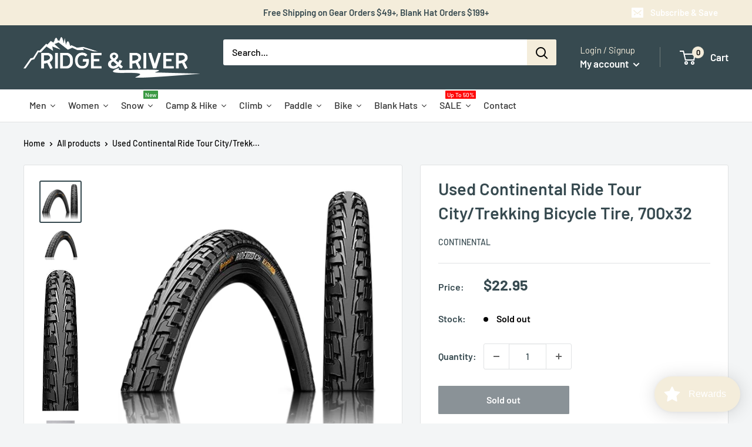

--- FILE ---
content_type: text/json
request_url: https://conf.config-security.com/model
body_size: 82
content:
{"title":"recommendation AI model (keras)","structure":"release_id=0x46:6b:7d:55:6f:60:38:42:46:79:29:20:22:41:35:7a:5c:22:69:54:73:2a:2e:7b:5d:2d:23:57:70;keras;hhjui3v3immtl7g3fhxzv8mekecgf8hdud40mtwhb4lu84lxbm9f6qavke744v64002rpsfp","weights":"../weights/466b7d55.h5","biases":"../biases/466b7d55.h5"}